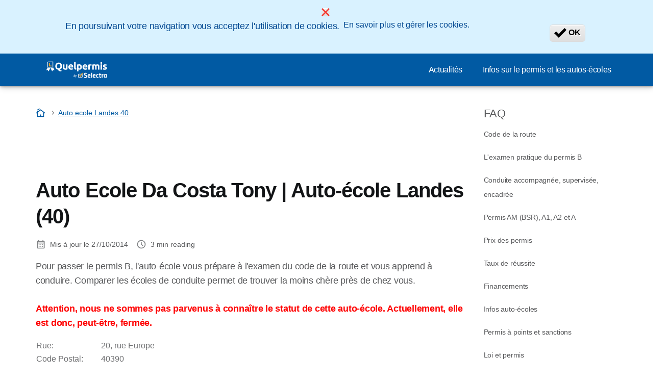

--- FILE ---
content_type: text/html; charset=UTF-8
request_url: https://quelpermis.com/Auto-ecole-Landes-40/auto-ecole-da-costa-tony.html
body_size: 9031
content:

<!DOCTYPE html>
<html lang="fr" dir="ltr" prefix="og: https://ogp.me/ns#">
  <head>
          <link rel="preconnect" href="https://fonts.gstatic.com" crossorigin>
      <link rel="preload" href="https://fonts.googleapis.com/css2?family=Inter:wght@400;600;700&display=swap" as="style" onload="this.onload=null;this.rel='stylesheet'">
    
    <meta charset="utf-8" />
<meta name="description" content="Présentation de l&#039;auto-école: Auto Ecole Da Costa Tony pour passer le permis de conduire à Saint Martin de Hinx (40). Tarif, Conditions, Taux de réussite." />
<link rel="canonical" href="https://quelpermis.com/Auto-ecole-Landes-40/auto-ecole-da-costa-tony.html" />
<meta property="og:site_name" content="Quelpermis" />
<meta property="og:type" content="article" />
<meta property="og:url" content="https://quelpermis.com/Auto-ecole-Landes-40/auto-ecole-da-costa-tony.html" />
<meta property="og:title" content="Auto Ecole Da Costa Tony | Auto-école Landes (40)" />
<meta property="og:description" content="Présentation de l&#039;auto-école: Auto Ecole Da Costa Tony pour passer le permis de conduire à Saint Martin de Hinx (40). Tarif, Conditions, Taux de réussite." />
<meta property="og:image:url" content="https://quelpermis.com/sites/quelpermis.com/files/images/banners/quelpermis.com_.png" />
<meta property="og:updated_time" content="2014-10-27T11:48:42+0100" />
<meta property="og:country_name" content="FR" />
<script src="https://cdn.pagesense.io/js/selectra/99d5a828e34a41e78839e9d8c2addd67.js" async="async"></script>
<meta name="Generator" content="Drupal 10 (https://www.drupal.org)" />
<meta name="MobileOptimized" content="width" />
<meta name="HandheldFriendly" content="true" />
<meta name="viewport" content="width=device-width, initial-scale=1.0" />
<style>div#sliding-popup, div#sliding-popup .eu-cookie-withdraw-banner, .eu-cookie-withdraw-tab {background: #d9f2ff} div#sliding-popup.eu-cookie-withdraw-wrapper { background: transparent; } #sliding-popup h1, #sliding-popup h2, #sliding-popup h3, #sliding-popup p, #sliding-popup label, #sliding-popup div, .eu-cookie-compliance-more-button, .eu-cookie-compliance-secondary-button, .eu-cookie-withdraw-tab { color: #004791;} .eu-cookie-withdraw-tab { border-color: #004791;}</style>
<script>var dc = document.cookie;if (dc.indexOf("cookie-agreed") !== -1) {var styles = "#sliding-popup {display: none;}", styleSheet = document.createElement("style");
  styleSheet.type = "text/css";styleSheet.innerText = styles;document.head.appendChild(styleSheet)};</script>
<link rel="icon" href="/sites/quelpermis.com/files/favicon.ico" type="image/vnd.microsoft.icon" />
<script src="/sites/quelpermis.com/files/eu_cookie_compliance/eu_cookie_compliance.script.js?t8hrzp" defer></script>

          <title>Auto Ecole Da Costa Tony | Auto-école Landes (40) | Quelpermis</title>
        <link rel="stylesheet" media="all" href="/sites/quelpermis.com/files/css/css_SmKSUYyzSd8blp8Ix3E4v7v7XBOWqvuEprySIsIRJSQ.css?delta=0&amp;language=fr&amp;theme=agrippa&amp;include=[base64]" />
<link rel="stylesheet" media="all" href="/sites/quelpermis.com/files/css/css_PlzSd-a8loS-vEzqoZfyaMHIIc42uqh8HtdsLibbzaY.css?delta=1&amp;language=fr&amp;theme=agrippa&amp;include=[base64]" />


    <script>
      // Function to hide elements before page it's loaded
      function elementReady(selector) {
        return new Promise((resolve, reject) => {
          let el = document.querySelector(selector);
          if (el) {resolve(el);}
          new MutationObserver((mutationRecords, observer) => {
            // Query for elements matching the specified selector
            Array.from(document.querySelectorAll(selector)).forEach((element) => {
              resolve(element);
              //Once we have resolved we don't need the observer anymore.
              observer.disconnect();
            });
          })
            .observe(document.documentElement, {
              childList: true,
              subtree: true
            });
        });
      }

      // Hide .call-block--closed before page it's loaded
      elementReady('.call-block--closed').then((someWidget)=>{someWidget.style.setProperty('display', 'none', 'important');});

    </script>

    
        <meta name="viewport" content="width=device-width, initial-scale=1, maximum-scale=1, shrink-to-fit=no">
  </head>
  <body >

        
    <div id='sliding-popup'><div
	role="alertdialog" aria-labelledby="popup-text"  class="eu-cookie-compliance-banner eu-cookie-compliance-banner-info eu-cookie-compliance-banner--categories">

		<div class="eu-cookie-compliance-close">
		<button class="btn-close btn-close--sm agree-button eu-cookie-compliance-default-button" type="button" aria-label="Close">
			<svg class="icon" aria-hidden="true">
				<use xlink:href="/themes/custom/agrippa/img/sprite.svg#icon-cross"></use>
			</svg>
		</button>
	</div>

	<div class="popup-content info eu-cookie-compliance-content">
		<div class="eu-cookie-compliance-content--wrapper">
			<div id="popup-text" class="eu-cookie-compliance-message">
				<p>En poursuivant votre navigation vous acceptez l'utilisation de cookies.</p>
&nbsp;
			</div>

							<div id="eu-cookie-compliance-manage-cookies" class="eu-cookie-compliance-message">
					<div class="manage-cookies" data-toggle="modal" data-target="manage-cookies-modal">En savoir plus et gérer les cookies.</div>
				</div>
				<div class="modal__holder">
					<div class="modal__dialog">
						<div class="modal modal--md" id="manage-cookies-modal" role="dialog" aria-modal="true">
							<button class="btn-close btn-close--sm" type="button" aria-label="Close" data-dismiss="modal">
								<svg class="icon icon-- icon-- icon--" aria-hidden="true">
									<use xlink:href="/themes/custom/agrippa/img/sprite.svg#icon-cross"></use>
								</svg>
							</button>
							<div class="modal__header" id="content-area">
								<span class="eu-cookie-compliance__modal-title text-center modal--title">Gérer les cookies</span>
																	<div id="manage-cookies-description" class="text-center">
										<p>Nous utilisons des cookies pour améliorer votre expérience utilisateur</p>

																					<button type="button" class="find-more-button btn btn-sm btn-secondary btn-outline">More info</button>
																			</div>
															</div>
							<div id="eu-cookie-compliance-categories" class="eu-cookie-compliance-categories modal__body">
																	<div class="eu-cookie-compliance-category">
										<label for="cookie-category-technical" class="checkbox checkbox--disabled">
											<input class="checkbox__input" type="checkbox" name="" name="cookie-categories" id="cookie-category-technical" tabindex="-1" value="technical"  checked   disabled >

											<span class="checkbox__shape"  tabindex="-1" ></span>
											<span class="checkbox__label">
												<strong>
													Technical cookies
												</strong>
											</span>
										</label>
																					<div class="eu-cookie-compliance-category-description">Necessary to provide basic functions of the website such as page navigation.</div>
																			</div>
																	<div class="eu-cookie-compliance-category">
										<label for="cookie-category-analytics" class="checkbox ">
											<input class="checkbox__input" type="checkbox" name="" name="cookie-categories" id="cookie-category-analytics" tabindex="-1" value="analytics"  checked  >

											<span class="checkbox__shape" ></span>
											<span class="checkbox__label">
												<strong>
													Analytics cookies
												</strong>
											</span>
										</label>
																					<div class="eu-cookie-compliance-category-description">These cookies allowed us to study how users navigate on the website. We only collect anonymous data.</div>
																			</div>
																	<div class="eu-cookie-compliance-category">
										<label for="cookie-category-marketing" class="checkbox ">
											<input class="checkbox__input" type="checkbox" name="" name="cookie-categories" id="cookie-category-marketing" tabindex="-1" value="marketing"  >

											<span class="checkbox__shape" ></span>
											<span class="checkbox__label">
												<strong>
													Marketing cookies
												</strong>
											</span>
										</label>
																					<div class="eu-cookie-compliance-category-description">Cookies used for marketing and advertising purposes.</div>
																			</div>
															</div>
							<div class="modal__footer">
																	<button type="button" class="eu-cookie-compliance-save-preferences-button btn btn--sm btn--secondary" data-dismiss="modal">
										Valider les préférences
									</button>
															</div>
						</div>
					</div>
				</div>
					</div>

		<div id="popup-buttons" class="eu-cookie-compliance-buttons eu-cookie-compliance-has-categories">
			<button type="button" class="agree-button eu-cookie-compliance-default-button">
				<svg class="icon icon--24" aria-hidden="true">
					<use xlink:href="/themes/custom/agrippa/img/sprite.svg#icon-check-mark"></use>
				</svg>
				<span>
					OK
				</span>
			</button>
							<button type="button" class="eu-cookie-withdraw-button visually-hidden">Withdraw consent</button>
					</div>

	</div>
</div></div>
      <div class="dialog-off-canvas-main-canvas" data-off-canvas-main-canvas>
    

 

<div id="page-wrapper">
    <div id="page" class="titles--left">
          <header class="menu" role="banner" aria-label="Entête du site">
        
      
  
  <div class="menu-bar ">
        <div class="menu-bar__holder new">
      <div id="block-agrippa-branding" class="new menu-logo__wrapper">
            <a href="/" rel="home" class="menu-logo" aria-label="Logo Selectra">
        <img src="/sites/quelpermis.com/files/logo-quelpermis.svg" alt="Selectra" class="menu-logo__img"/>
      </a>
        
  </div>




  <button class="menu-btn new" type="button" aria-label="Open menu">
    <span class="menu-btn__closed">
      <svg class="u-display--xl-none" width="24" height="24" viewBox="0 0 24 24" fill="none" xmlns="http://www.w3.org/2000/svg">
        <mask id="mask0_5251_30318" style="mask-type:alpha" maskUnits="userSpaceOnUse" x="0" y="0" width="24" height="24">
          <rect width="24" height="24" fill="#D9D9D9"/>
        </mask>
        <g mask="url(#mask0_5251_30318)">
          <path d="M4 18C3.71667 18 3.47917 17.9042 3.2875 17.7125C3.09583 17.5208 3 17.2833 3 17C3 16.7167 3.09583 16.4792 3.2875 16.2875C3.47917 16.0958 3.71667 16 4 16H20C20.2833 16 20.5208 16.0958 20.7125 16.2875C20.9042 16.4792 21 16.7167 21 17C21 17.2833 20.9042 17.5208 20.7125 17.7125C20.5208 17.9042 20.2833 18 20 18H4ZM4 13C3.71667 13 3.47917 12.9042 3.2875 12.7125C3.09583 12.5208 3 12.2833 3 12C3 11.7167 3.09583 11.4792 3.2875 11.2875C3.47917 11.0958 3.71667 11 4 11H20C20.2833 11 20.5208 11.0958 20.7125 11.2875C20.9042 11.4792 21 11.7167 21 12C21 12.2833 20.9042 12.5208 20.7125 12.7125C20.5208 12.9042 20.2833 13 20 13H4ZM4 8C3.71667 8 3.47917 7.90417 3.2875 7.7125C3.09583 7.52083 3 7.28333 3 7C3 6.71667 3.09583 6.47917 3.2875 6.2875C3.47917 6.09583 3.71667 6 4 6H20C20.2833 6 20.5208 6.09583 20.7125 6.2875C20.9042 6.47917 21 6.71667 21 7C21 7.28333 20.9042 7.52083 20.7125 7.7125C20.5208 7.90417 20.2833 8 20 8H4Z" fill="white"/>
        </g>
      </svg>
    </span>
    <span class="menu-btn__open">
      <svg class="icon icon--20 menu-btn__icon" aria-hidden="true">
        <use xlink:href="/themes/custom/agrippa/img/sprite.svg#icon-cross"></use>
      </svg>
    </span>
  </button>

  <nav class="menu-content">
    
            <div class="menu-category">
                  <a href="/actualites" class="menu-label">Actualités</a>
        
                      </div>
          <div class="menu-category">
                  <a href="/faq" class="menu-label">Infos sur le permis et les autos-écoles</a>
        
                      </div>
      

      
    
</nav>


    </div>
  </div>

    <header id="ac-menu">
    <div class="ac-menu">
            
            <a class="ac-menu__btn-to-top" href="#ac-menu" role="button" title="To-top" data-scroll="43">
        <svg class="icon icon--16 icon--white">
          <use xlink:href="/themes/custom/agrippa/img/sprite.svg#icon-arrow-up"></use>
        </svg>
      </a>
    </div>
  </header>

      </header>
    
    
        
        
    <div class="container">
      <div class="row">
              <main class="main col-lg-9 col-xs-12 ">
                      <div>
    
<div id="block-agrippa-breadcrumbs">
  
    
          
  <nav class=" breadcrumb--wrapper" id="breadcrumb--wrapper" aria-label="breadcrumb" >
    <ol class="breadcrumb classic" itemscope itemtype="http://schema.org/BreadcrumbList">

        
            
                                    <li class="breadcrumb__item breadcrumb__home-item" itemscope itemprop="itemListElement" itemtype="http://schema.org/ListItem">
                        <a class="breadcrumb__home" href="/" title="Accueil" aria-label="Accueil" itemprop="item">
                                                        <svg class="icon icon--20 icon--secondary" aria-hidden="true">
                              <use xlink:href="/themes/custom/agrippa/img/sprite.svg#icon-cottage"></use>
                            </svg>
                            <span class="u-sr-only" itemprop="name">Accueil</span>
                        </a>
                        <meta itemprop="position" content="1">
                    </li>

                
            
                
                <li class="breadcrumb__item" itemscope itemprop="itemListElement" itemtype="http://schema.org/ListItem">
                  <span class="u-sr-only">&hellip;</span>
                  <a href="/Auto-ecole-Landes-40" itemprop="item">
                      <span itemprop="name">Auto ecole Landes 40</span>
                  </a>
                  <meta itemprop="position" content="2">
                </li>

                
            
        
    </ol>
  </nav>

  </div>
<div data-drupal-messages-fallback class="hidden"></div>


      <div id="block-agrippa-publiciteadsense-area">
      
          


    <script type="text/javascript">
    var width = window.innerWidth || document.documentElement.clientWidth;
    google_ad_client = "ca-pub-7457332618456062";

    if (width > 1200) { 
       google_ad_slot = "4671313553";
       google_ad_width = 728;
       google_ad_height = 90;
    } else {
      google_ad_slot = "6148046752"; 
      google_ad_width = 320; 
      google_ad_height = 100; 
}

</script><script type="text/javascript" src="https://pagead2.googlesyndication.com/pagead/show_ads.js"> </script>



        
  </div>

  </div>

            <div>
    
<div id="block-agrippa-content">
  
    
        
  

  <article  class="article" >


      
  <h1 class="article__title">
Auto Ecole Da Costa Tony | Auto-école Landes (40)</h1>

          <div class="article_author__header">
            


      </div>
    
          

              
      <div class="published-date__reading-time">
      <div class="published-date">
        

<svg class="icon icon--16" aria-hidden='true'>
      <use xlink:href="/themes/custom/agrippa/img/sprite.svg#icon-calendar-rounded"></use>
  </svg>

        Mis à jour le

        <time class="published-date__date">
                                27/10/2014
          
        </time>
      </div>

              <div class="reading-time">
          

<svg class="icon icon--16" aria-hidden='true'>
      <use xlink:href="/themes/custom/agrippa/img/sprite.svg#icon-schedule"></use>
  </svg>

          <span id="readingTime"> </span> min reading
        </div>
      
    </div>
  


  
    

        
      
                  
    
    
  
  


    <p class="text_intro_fiche_auto">Pour passer le permis B, l'auto-école vous prépare à l'examen du code de la route et vous apprend à conduire. Comparer les écoles de conduite permet de trouver la moins chère près de chez vous.</p>
<p style="color: red; font-weight: bold;">Attention, nous ne sommes pas parvenus à connaître le statut de cette auto-école. Actuellement, elle est donc, peut-être, fermée.</p>
<table class="table_desc_fiche_auto">
<tbody>
<tr>
<td>Rue:</td>
<td>20, rue Europe</td>
</tr>
<tr>
<td>Code Postal:</td>
<td>40390</td>
</tr>
<tr>
<td>Ville:</td>
<td>Saint Martin de Hinx</td>
</tr>
<tr>
<td>N° de Téléphone:</td>
<td>05 59 57 80 19</td>
</tr>
<tr>
<td>Taux de réussite:</td>
<td>Taux inconnu</td>
</tr>
</tbody>
</table>





        
              
  

                    
    

    
  </article>

            

  </div>

  </div>

          
        </main>
        <aside id="sidebar" class="aside col-lg-3 u-display--none u-display--lg-block">
            <div>
    
<nav role="navigation" aria-labelledby="block-agrippa-faq-menu" id="block-agrippa-faq">
              
  <p  class="card__title" id="block-agrippa-faq-menu">FAQ</p>
  

        
        
          <ul class="list-summary"  region="aside">
              <li class="list-summary__item" >

        <a href="/faq/Examen-du-code" title="Tout savoir sur le code de la route (démarches administratives, révision, examen...)" class="list-summary__link summary--item" data-drupal-link-system-path="node/9089">Code de la route</a>

                      </li>
          <li class="list-summary__item" >

        <a href="/faq/Permis-B" class="list-summary__link summary--item" data-drupal-link-system-path="node/9090">L&#039;examen pratique du permis B</a>

                      </li>
          <li class="list-summary__item" >

        <a href="/faq/Conduite-accompagnee" class="list-summary__link summary--item" data-drupal-link-system-path="node/9091">Conduite accompagnée, supervisée, encadrée</a>

                      </li>
          <li class="list-summary__item" >

        <a href="/faq/Permis-A-moto" class="list-summary__link summary--item" data-drupal-link-system-path="node/9092">Permis AM (BSR), A1, A2 et A</a>

                      </li>
          <li class="list-summary__item" >

        <a href="/faq/Prix" class="list-summary__link summary--item" data-drupal-link-system-path="node/9093">Prix des permis</a>

                      </li>
          <li class="list-summary__item" >

        <a href="/faq/Taux-de-reussite" class="list-summary__link summary--item" data-drupal-link-system-path="node/9095">Taux de réussite</a>

                      </li>
          <li class="list-summary__item" >

        <a href="/faq/Financement" class="list-summary__link summary--item" data-drupal-link-system-path="node/9096">Financements</a>

                      </li>
          <li class="list-summary__item" >

        <a href="/faq/Auto-ecoles" class="list-summary__link summary--item" data-drupal-link-system-path="node/9097">Infos auto-écoles</a>

                      </li>
          <li class="list-summary__item" >

        <a href="/faq/Permis-a-points-et-sanctions" class="list-summary__link summary--item" data-drupal-link-system-path="node/9098">Permis à points et sanctions</a>

                      </li>
          <li class="list-summary__item" >

        <a href="/faq/Loi" class="list-summary__link summary--item" data-drupal-link-system-path="node/9099">Loi et permis</a>

                      </li>
          <li class="list-summary__item" >

        <a href="/faq/Autres-permis" class="list-summary__link summary--item" data-drupal-link-system-path="node/9103">Les autres permis (B1, BE, C, D, E...)</a>

                      </li>
          <li class="list-summary__item" >

        <a href="/faq/Candidat-libre" class="list-summary__link summary--item" data-drupal-link-system-path="node/9102">Candidat libre</a>

                      </li>
          <li class="list-summary__item" >

        <a href="/faq/Permis-etranger" class="list-summary__link summary--item" data-drupal-link-system-path="node/9100">Permis étranger</a>

                      </li>
          <li class="list-summary__item" >

        <a href="/faq/Permis-militaire" class="list-summary__link summary--item" data-drupal-link-system-path="node/9101">Permis militaire</a>

                      </li>
          <li class="list-summary__item" >

        <a href="/faq/Vehicules-auto-ecoles" class="list-summary__link summary--item" data-drupal-link-system-path="node/9104">Voitures auto-écoles</a>

                      </li>
          <li class="list-summary__item" >

        <a href="/faq/Voitures-sans-permis" class="list-summary__link summary--item" data-drupal-link-system-path="node/9105">Voitures sans permis</a>

                      </li>
          <li class="list-summary__item" >

        <a href="/faq/avis-auto-ecoles" class="list-summary__link summary--item" data-drupal-link-system-path="node/9106">Avis auto-écoles</a>

                      </li>
          <li class="list-summary__item" >

        <a href="https://quelpermis.com/faq/permis-conduire-belgique" class="list-summary__link summary--item">Permis de conduire en Belgique</a>

                      </li>
          <li class="list-summary__item" >

        <a href="https://quelpermis.com/faq/stage-recuperation-points-permis" class="list-summary__link summary--item">Stage de récupération de points</a>

                      </li>
        </ul>
  

  </nav>

  </div>

        </aside>
      
      </div>
    </div>

                  
  <footer class="site-footer footer--relative">
    
    <div id="ac-footer">
      <div class="ac-footer">

            
            
        <div class="container">
          <div class="row">

            
                        
              <hr class="ac-footer__rule">


            <div class="col-sm-6 col-md-3 ac-footer-cols">
        <nav class="ac-footer-links m--fix">
          <p class="ac-footer-links__title ac-footer-links__toggle">Parcourir quelpermis.com</p>

                      <ul class="ac-footer-links__list">
                              <li class="ac-footer-links__item">
                  <a class="ac-footer-links__link" href="/mentions-legales" rel="noopener">Mentions légales</a>
                </li>
                              <li class="ac-footer-links__item">
                  <a class="ac-footer-links__link" href="/qui-sommes-nous.html" rel="noopener">Qui sommes-nous ?</a>
                </li>
                              <li class="ac-footer-links__item">
                  <a class="ac-footer-links__link" href="https://quelpermis.com/ecrivez-pour-nous" rel="noopener">Ecrivez pour nous</a>
                </li>
                              <li class="ac-footer-links__item">
                  <a class="ac-footer-links__link" href="/sitemap.xml" rel="noopener">Plan du site</a>
                </li>
                          </ul>
                  </nav>
      </div>
      


            
                                      <hr class="ac-footer__rule">

              
              
                                                                <div class="col-sm-6 col-md-4 col-lg-3 col-social">
                    <nav class="ac-footer-social">
                      <p class="ac-footer-social__title"> Suivez-nous sur : </p>
                    </nav>
                    <ul class="ac-footer-social__list">
                                                                        <li class="ac-footer-social__item">
                            <a class="ac-footer-social__link btn btn--circle btn--white btn--outline" href="https://www.facebook.com/quelpermis" target="_blank" rel="nofollow noopener" aria-label="Facebook" tabindex="-1">
                              <svg class="icon" aria-hidden="true"><use xlink:href="/themes/custom/agrippa/img/sprite.svg#icon-facebook"></use></svg>
                            </a>
                          </li>
                                                                                                <li class="ac-footer-social__item">
                            <a class="ac-footer-social__link btn btn--circle btn--white btn--outline" href="https://twitter.com/quelpermis" target="_blank" rel="nofollow noopener" aria-label="Twitter" tabindex="-1">
                              <svg class="icon" aria-hidden="true"><use xlink:href="/themes/custom/agrippa/img/sprite.svg#icon-twitter"></use></svg>
                            </a>
                          </li>
                                                                                                                                                                                                            </ul>
                  </div>
                                          
            
          </div>
        </div>
            </div>
    </div>


              <footer class="copyright-footer">
        <div class="container">
          <div class="row">
            
                                      <div class="copyright-footer__apps">
                <a class="copyright-footer__apps-link" href="https://play.google.com/store/apps/details?id=com.selectra.app&hl=fr" target="_blank" rel="noopener" title="MySelectra est disponible dans le PlayStore">
                  <img data-src="/themes/custom/agrippa/img/playstore_download.svg" alt="MySelectra est disponible dans le PlayStore">
                </a>
                <a class="copyright-footer__apps-link" href="https://apps.apple.com/fr/app/myselectra-suivi-conso-%C3%A9nergie/id6497334811" target="_blank" rel="noopener" title="Téléchargez MySelectra dans l'AppStore">
                  <img data-src="/themes/custom/agrippa/img/appstore_download.svg" alt="Téléchargez MySelectra dans l'AppStore">
                </a>
              </div>
            
            <div class="copyright-footer__logo">
              <object class="copyright-footer__img" alt="Top logo" data="/sites/quelpermis.com/files/logo-quelpermis.svg" type="image/svg+xml" role="img" aria-hidden="true" aria-label="Selectra">LogoSelectra</object>
              <span class="copyright-footer__text">© 2026 - Tous droits réservés - Quelpermis</span>
            </div>
          </div>
        </div>
      </footer>
      </footer>

        <div class="modal__holder">
      <div class="modal__dialog">
        <div class="modal copyright-footer__modal" id="modal-country-switcher" role="dialog" aria-modal="true">
          <button class="btn-close btn-close--sm" type="button" aria-label="Close" data-dismiss="modal">
            <svg class="icon" aria-hidden="true">
              <use xlink:href="/themes/custom/agrippa/img/sprite.svg#icon-cross"></use>
            </svg>
          </button>
          <p class="modal__title">
            <svg class="icon icon--secondary icon--16" aria-hidden="true">
              <use xlink:href="/themes/custom/agrippa/img/sprite.svg#icon-location"></use>
            </svg>
            Change country
          </p>
          <div class="row">

          
          </div>
        </div>
      </div>
    </div>
  

          
    
      </div>
</div>

  </div>

    
        <script type="application/json" data-drupal-selector="drupal-settings-json">{"path":{"baseUrl":"\/","pathPrefix":"","currentPath":"node\/3274","currentPathIsAdmin":false,"isFront":false,"currentLanguage":"fr"},"pluralDelimiter":"\u0003","suppressDeprecationErrors":true,"dinoElements":{"translations":{"easySubscriptionOnly":"Easy subscription only"}},"eu_cookie_compliance":{"cookie_policy_version":"1.0.0","popup_enabled":true,"popup_agreed_enabled":false,"popup_hide_agreed":false,"popup_clicking_confirmation":false,"popup_scrolling_confirmation":false,"popup_html_info":"\u003Cdiv\n\trole=\u0022alertdialog\u0022 aria-labelledby=\u0022popup-text\u0022  class=\u0022eu-cookie-compliance-banner eu-cookie-compliance-banner-info eu-cookie-compliance-banner--categories\u0022\u003E\n\n\t\t\u003Cdiv class=\u0022eu-cookie-compliance-close\u0022\u003E\n\t\t\u003Cbutton class=\u0022btn-close btn-close--sm agree-button eu-cookie-compliance-default-button\u0022 type=\u0022button\u0022 aria-label=\u0022Close\u0022\u003E\n\t\t\t\u003Csvg class=\u0022icon\u0022 aria-hidden=\u0022true\u0022\u003E\n\t\t\t\t\u003Cuse xlink:href=\u0022\/themes\/custom\/agrippa\/img\/sprite.svg#icon-cross\u0022\u003E\u003C\/use\u003E\n\t\t\t\u003C\/svg\u003E\n\t\t\u003C\/button\u003E\n\t\u003C\/div\u003E\n\n\t\u003Cdiv class=\u0022popup-content info eu-cookie-compliance-content\u0022\u003E\n\t\t\u003Cdiv class=\u0022eu-cookie-compliance-content--wrapper\u0022\u003E\n\t\t\t\u003Cdiv id=\u0022popup-text\u0022 class=\u0022eu-cookie-compliance-message\u0022\u003E\n\t\t\t\t\u003Cp\u003EEn poursuivant votre navigation vous acceptez l\u0027utilisation de cookies.\u003C\/p\u003E\n\u0026nbsp;\n\t\t\t\u003C\/div\u003E\n\n\t\t\t\t\t\t\t\u003Cdiv id=\u0022eu-cookie-compliance-manage-cookies\u0022 class=\u0022eu-cookie-compliance-message\u0022\u003E\n\t\t\t\t\t\u003Cdiv class=\u0022manage-cookies\u0022 data-toggle=\u0022modal\u0022 data-target=\u0022manage-cookies-modal\u0022\u003EEn savoir plus et g\u00e9rer les cookies.\u003C\/div\u003E\n\t\t\t\t\u003C\/div\u003E\n\t\t\t\t\u003Cdiv class=\u0022modal__holder\u0022\u003E\n\t\t\t\t\t\u003Cdiv class=\u0022modal__dialog\u0022\u003E\n\t\t\t\t\t\t\u003Cdiv class=\u0022modal modal--md\u0022 id=\u0022manage-cookies-modal\u0022 role=\u0022dialog\u0022 aria-modal=\u0022true\u0022\u003E\n\t\t\t\t\t\t\t\u003Cbutton class=\u0022btn-close btn-close--sm\u0022 type=\u0022button\u0022 aria-label=\u0022Close\u0022 data-dismiss=\u0022modal\u0022\u003E\n\t\t\t\t\t\t\t\t\u003Csvg class=\u0022icon icon-- icon-- icon--\u0022 aria-hidden=\u0022true\u0022\u003E\n\t\t\t\t\t\t\t\t\t\u003Cuse xlink:href=\u0022\/themes\/custom\/agrippa\/img\/sprite.svg#icon-cross\u0022\u003E\u003C\/use\u003E\n\t\t\t\t\t\t\t\t\u003C\/svg\u003E\n\t\t\t\t\t\t\t\u003C\/button\u003E\n\t\t\t\t\t\t\t\u003Cdiv class=\u0022modal__header\u0022 id=\u0022content-area\u0022\u003E\n\t\t\t\t\t\t\t\t\u003Cspan class=\u0022eu-cookie-compliance__modal-title text-center modal--title\u0022\u003EG\u00e9rer les cookies\u003C\/span\u003E\n\t\t\t\t\t\t\t\t\t\t\t\t\t\t\t\t\t\u003Cdiv id=\u0022manage-cookies-description\u0022 class=\u0022text-center\u0022\u003E\n\t\t\t\t\t\t\t\t\t\t\u003Cp\u003ENous utilisons des cookies pour am\u00e9liorer votre exp\u00e9rience utilisateur\u003C\/p\u003E\n\n\t\t\t\t\t\t\t\t\t\t\t\t\t\t\t\t\t\t\t\t\t\u003Cbutton type=\u0022button\u0022 class=\u0022find-more-button btn btn-sm btn-secondary btn-outline\u0022\u003EMore info\u003C\/button\u003E\n\t\t\t\t\t\t\t\t\t\t\t\t\t\t\t\t\t\t\t\u003C\/div\u003E\n\t\t\t\t\t\t\t\t\t\t\t\t\t\t\t\u003C\/div\u003E\n\t\t\t\t\t\t\t\u003Cdiv id=\u0022eu-cookie-compliance-categories\u0022 class=\u0022eu-cookie-compliance-categories modal__body\u0022\u003E\n\t\t\t\t\t\t\t\t\t\t\t\t\t\t\t\t\t\u003Cdiv class=\u0022eu-cookie-compliance-category\u0022\u003E\n\t\t\t\t\t\t\t\t\t\t\u003Clabel for=\u0022cookie-category-technical\u0022 class=\u0022checkbox checkbox--disabled\u0022\u003E\n\t\t\t\t\t\t\t\t\t\t\t\u003Cinput class=\u0022checkbox__input\u0022 type=\u0022checkbox\u0022 name=\u0022\u0022 name=\u0022cookie-categories\u0022 id=\u0022cookie-category-technical\u0022 tabindex=\u0022-1\u0022 value=\u0022technical\u0022  checked   disabled \u003E\n\n\t\t\t\t\t\t\t\t\t\t\t\u003Cspan class=\u0022checkbox__shape\u0022  tabindex=\u0022-1\u0022 \u003E\u003C\/span\u003E\n\t\t\t\t\t\t\t\t\t\t\t\u003Cspan class=\u0022checkbox__label\u0022\u003E\n\t\t\t\t\t\t\t\t\t\t\t\t\u003Cstrong\u003E\n\t\t\t\t\t\t\t\t\t\t\t\t\tTechnical cookies\n\t\t\t\t\t\t\t\t\t\t\t\t\u003C\/strong\u003E\n\t\t\t\t\t\t\t\t\t\t\t\u003C\/span\u003E\n\t\t\t\t\t\t\t\t\t\t\u003C\/label\u003E\n\t\t\t\t\t\t\t\t\t\t\t\t\t\t\t\t\t\t\t\t\t\u003Cdiv class=\u0022eu-cookie-compliance-category-description\u0022\u003ENecessary to provide basic functions of the website such as page navigation.\u003C\/div\u003E\n\t\t\t\t\t\t\t\t\t\t\t\t\t\t\t\t\t\t\t\u003C\/div\u003E\n\t\t\t\t\t\t\t\t\t\t\t\t\t\t\t\t\t\u003Cdiv class=\u0022eu-cookie-compliance-category\u0022\u003E\n\t\t\t\t\t\t\t\t\t\t\u003Clabel for=\u0022cookie-category-analytics\u0022 class=\u0022checkbox \u0022\u003E\n\t\t\t\t\t\t\t\t\t\t\t\u003Cinput class=\u0022checkbox__input\u0022 type=\u0022checkbox\u0022 name=\u0022\u0022 name=\u0022cookie-categories\u0022 id=\u0022cookie-category-analytics\u0022 tabindex=\u0022-1\u0022 value=\u0022analytics\u0022  checked  \u003E\n\n\t\t\t\t\t\t\t\t\t\t\t\u003Cspan class=\u0022checkbox__shape\u0022 \u003E\u003C\/span\u003E\n\t\t\t\t\t\t\t\t\t\t\t\u003Cspan class=\u0022checkbox__label\u0022\u003E\n\t\t\t\t\t\t\t\t\t\t\t\t\u003Cstrong\u003E\n\t\t\t\t\t\t\t\t\t\t\t\t\tAnalytics cookies\n\t\t\t\t\t\t\t\t\t\t\t\t\u003C\/strong\u003E\n\t\t\t\t\t\t\t\t\t\t\t\u003C\/span\u003E\n\t\t\t\t\t\t\t\t\t\t\u003C\/label\u003E\n\t\t\t\t\t\t\t\t\t\t\t\t\t\t\t\t\t\t\t\t\t\u003Cdiv class=\u0022eu-cookie-compliance-category-description\u0022\u003EThese cookies allowed us to study how users navigate on the website. We only collect anonymous data.\u003C\/div\u003E\n\t\t\t\t\t\t\t\t\t\t\t\t\t\t\t\t\t\t\t\u003C\/div\u003E\n\t\t\t\t\t\t\t\t\t\t\t\t\t\t\t\t\t\u003Cdiv class=\u0022eu-cookie-compliance-category\u0022\u003E\n\t\t\t\t\t\t\t\t\t\t\u003Clabel for=\u0022cookie-category-marketing\u0022 class=\u0022checkbox \u0022\u003E\n\t\t\t\t\t\t\t\t\t\t\t\u003Cinput class=\u0022checkbox__input\u0022 type=\u0022checkbox\u0022 name=\u0022\u0022 name=\u0022cookie-categories\u0022 id=\u0022cookie-category-marketing\u0022 tabindex=\u0022-1\u0022 value=\u0022marketing\u0022  \u003E\n\n\t\t\t\t\t\t\t\t\t\t\t\u003Cspan class=\u0022checkbox__shape\u0022 \u003E\u003C\/span\u003E\n\t\t\t\t\t\t\t\t\t\t\t\u003Cspan class=\u0022checkbox__label\u0022\u003E\n\t\t\t\t\t\t\t\t\t\t\t\t\u003Cstrong\u003E\n\t\t\t\t\t\t\t\t\t\t\t\t\tMarketing cookies\n\t\t\t\t\t\t\t\t\t\t\t\t\u003C\/strong\u003E\n\t\t\t\t\t\t\t\t\t\t\t\u003C\/span\u003E\n\t\t\t\t\t\t\t\t\t\t\u003C\/label\u003E\n\t\t\t\t\t\t\t\t\t\t\t\t\t\t\t\t\t\t\t\t\t\u003Cdiv class=\u0022eu-cookie-compliance-category-description\u0022\u003ECookies used for marketing and advertising purposes.\u003C\/div\u003E\n\t\t\t\t\t\t\t\t\t\t\t\t\t\t\t\t\t\t\t\u003C\/div\u003E\n\t\t\t\t\t\t\t\t\t\t\t\t\t\t\t\u003C\/div\u003E\n\t\t\t\t\t\t\t\u003Cdiv class=\u0022modal__footer\u0022\u003E\n\t\t\t\t\t\t\t\t\t\t\t\t\t\t\t\t\t\u003Cbutton type=\u0022button\u0022 class=\u0022eu-cookie-compliance-save-preferences-button btn btn--sm btn--secondary\u0022 data-dismiss=\u0022modal\u0022\u003E\n\t\t\t\t\t\t\t\t\t\tValider les pr\u00e9f\u00e9rences\n\t\t\t\t\t\t\t\t\t\u003C\/button\u003E\n\t\t\t\t\t\t\t\t\t\t\t\t\t\t\t\u003C\/div\u003E\n\t\t\t\t\t\t\u003C\/div\u003E\n\t\t\t\t\t\u003C\/div\u003E\n\t\t\t\t\u003C\/div\u003E\n\t\t\t\t\t\u003C\/div\u003E\n\n\t\t\u003Cdiv id=\u0022popup-buttons\u0022 class=\u0022eu-cookie-compliance-buttons eu-cookie-compliance-has-categories\u0022\u003E\n\t\t\t\u003Cbutton type=\u0022button\u0022 class=\u0022agree-button eu-cookie-compliance-default-button\u0022\u003E\n\t\t\t\t\u003Csvg class=\u0022icon icon--24\u0022 aria-hidden=\u0022true\u0022\u003E\n\t\t\t\t\t\u003Cuse xlink:href=\u0022\/themes\/custom\/agrippa\/img\/sprite.svg#icon-check-mark\u0022\u003E\u003C\/use\u003E\n\t\t\t\t\u003C\/svg\u003E\n\t\t\t\t\u003Cspan\u003E\n\t\t\t\t\tOK\n\t\t\t\t\u003C\/span\u003E\n\t\t\t\u003C\/button\u003E\n\t\t\t\t\t\t\t\u003Cbutton type=\u0022button\u0022 class=\u0022eu-cookie-withdraw-button visually-hidden\u0022\u003EWithdraw consent\u003C\/button\u003E\n\t\t\t\t\t\u003C\/div\u003E\n\n\t\u003C\/div\u003E\n\u003C\/div\u003E","use_mobile_message":false,"mobile_popup_html_info":"\u003Cdiv\n\trole=\u0022alertdialog\u0022 aria-labelledby=\u0022popup-text\u0022  class=\u0022eu-cookie-compliance-banner eu-cookie-compliance-banner-info eu-cookie-compliance-banner--categories\u0022\u003E\n\n\t\t\u003Cdiv class=\u0022eu-cookie-compliance-close\u0022\u003E\n\t\t\u003Cbutton class=\u0022btn-close btn-close--sm agree-button eu-cookie-compliance-default-button\u0022 type=\u0022button\u0022 aria-label=\u0022Close\u0022\u003E\n\t\t\t\u003Csvg class=\u0022icon\u0022 aria-hidden=\u0022true\u0022\u003E\n\t\t\t\t\u003Cuse xlink:href=\u0022\/themes\/custom\/agrippa\/img\/sprite.svg#icon-cross\u0022\u003E\u003C\/use\u003E\n\t\t\t\u003C\/svg\u003E\n\t\t\u003C\/button\u003E\n\t\u003C\/div\u003E\n\n\t\u003Cdiv class=\u0022popup-content info eu-cookie-compliance-content\u0022\u003E\n\t\t\u003Cdiv class=\u0022eu-cookie-compliance-content--wrapper\u0022\u003E\n\t\t\t\u003Cdiv id=\u0022popup-text\u0022 class=\u0022eu-cookie-compliance-message\u0022\u003E\n\t\t\t\t\u0026nbsp;\n\t\t\t\u003C\/div\u003E\n\n\t\t\t\t\t\t\t\u003Cdiv id=\u0022eu-cookie-compliance-manage-cookies\u0022 class=\u0022eu-cookie-compliance-message\u0022\u003E\n\t\t\t\t\t\u003Cdiv class=\u0022manage-cookies\u0022 data-toggle=\u0022modal\u0022 data-target=\u0022manage-cookies-modal\u0022\u003EEn savoir plus et g\u00e9rer les cookies.\u003C\/div\u003E\n\t\t\t\t\u003C\/div\u003E\n\t\t\t\t\u003Cdiv class=\u0022modal__holder\u0022\u003E\n\t\t\t\t\t\u003Cdiv class=\u0022modal__dialog\u0022\u003E\n\t\t\t\t\t\t\u003Cdiv class=\u0022modal modal--md\u0022 id=\u0022manage-cookies-modal\u0022 role=\u0022dialog\u0022 aria-modal=\u0022true\u0022\u003E\n\t\t\t\t\t\t\t\u003Cbutton class=\u0022btn-close btn-close--sm\u0022 type=\u0022button\u0022 aria-label=\u0022Close\u0022 data-dismiss=\u0022modal\u0022\u003E\n\t\t\t\t\t\t\t\t\u003Csvg class=\u0022icon icon-- icon-- icon--\u0022 aria-hidden=\u0022true\u0022\u003E\n\t\t\t\t\t\t\t\t\t\u003Cuse xlink:href=\u0022\/themes\/custom\/agrippa\/img\/sprite.svg#icon-cross\u0022\u003E\u003C\/use\u003E\n\t\t\t\t\t\t\t\t\u003C\/svg\u003E\n\t\t\t\t\t\t\t\u003C\/button\u003E\n\t\t\t\t\t\t\t\u003Cdiv class=\u0022modal__header\u0022 id=\u0022content-area\u0022\u003E\n\t\t\t\t\t\t\t\t\u003Cspan class=\u0022eu-cookie-compliance__modal-title text-center modal--title\u0022\u003EG\u00e9rer les cookies\u003C\/span\u003E\n\t\t\t\t\t\t\t\t\t\t\t\t\t\t\t\t\t\u003Cdiv id=\u0022manage-cookies-description\u0022 class=\u0022text-center\u0022\u003E\n\t\t\t\t\t\t\t\t\t\t\u003Cp\u003ENous utilisons des cookies pour am\u00e9liorer votre exp\u00e9rience utilisateur\u003C\/p\u003E\n\n\t\t\t\t\t\t\t\t\t\t\t\t\t\t\t\t\t\t\t\t\t\u003Cbutton type=\u0022button\u0022 class=\u0022find-more-button btn btn-sm btn-secondary btn-outline\u0022\u003EMore info\u003C\/button\u003E\n\t\t\t\t\t\t\t\t\t\t\t\t\t\t\t\t\t\t\t\u003C\/div\u003E\n\t\t\t\t\t\t\t\t\t\t\t\t\t\t\t\u003C\/div\u003E\n\t\t\t\t\t\t\t\u003Cdiv id=\u0022eu-cookie-compliance-categories\u0022 class=\u0022eu-cookie-compliance-categories modal__body\u0022\u003E\n\t\t\t\t\t\t\t\t\t\t\t\t\t\t\t\t\t\u003Cdiv class=\u0022eu-cookie-compliance-category\u0022\u003E\n\t\t\t\t\t\t\t\t\t\t\u003Clabel for=\u0022cookie-category-technical\u0022 class=\u0022checkbox checkbox--disabled\u0022\u003E\n\t\t\t\t\t\t\t\t\t\t\t\u003Cinput class=\u0022checkbox__input\u0022 type=\u0022checkbox\u0022 name=\u0022\u0022 name=\u0022cookie-categories\u0022 id=\u0022cookie-category-technical\u0022 tabindex=\u0022-1\u0022 value=\u0022technical\u0022  checked   disabled \u003E\n\n\t\t\t\t\t\t\t\t\t\t\t\u003Cspan class=\u0022checkbox__shape\u0022  tabindex=\u0022-1\u0022 \u003E\u003C\/span\u003E\n\t\t\t\t\t\t\t\t\t\t\t\u003Cspan class=\u0022checkbox__label\u0022\u003E\n\t\t\t\t\t\t\t\t\t\t\t\t\u003Cstrong\u003E\n\t\t\t\t\t\t\t\t\t\t\t\t\tTechnical cookies\n\t\t\t\t\t\t\t\t\t\t\t\t\u003C\/strong\u003E\n\t\t\t\t\t\t\t\t\t\t\t\u003C\/span\u003E\n\t\t\t\t\t\t\t\t\t\t\u003C\/label\u003E\n\t\t\t\t\t\t\t\t\t\t\t\t\t\t\t\t\t\t\t\t\t\u003Cdiv class=\u0022eu-cookie-compliance-category-description\u0022\u003ENecessary to provide basic functions of the website such as page navigation.\u003C\/div\u003E\n\t\t\t\t\t\t\t\t\t\t\t\t\t\t\t\t\t\t\t\u003C\/div\u003E\n\t\t\t\t\t\t\t\t\t\t\t\t\t\t\t\t\t\u003Cdiv class=\u0022eu-cookie-compliance-category\u0022\u003E\n\t\t\t\t\t\t\t\t\t\t\u003Clabel for=\u0022cookie-category-analytics\u0022 class=\u0022checkbox \u0022\u003E\n\t\t\t\t\t\t\t\t\t\t\t\u003Cinput class=\u0022checkbox__input\u0022 type=\u0022checkbox\u0022 name=\u0022\u0022 name=\u0022cookie-categories\u0022 id=\u0022cookie-category-analytics\u0022 tabindex=\u0022-1\u0022 value=\u0022analytics\u0022  checked  \u003E\n\n\t\t\t\t\t\t\t\t\t\t\t\u003Cspan class=\u0022checkbox__shape\u0022 \u003E\u003C\/span\u003E\n\t\t\t\t\t\t\t\t\t\t\t\u003Cspan class=\u0022checkbox__label\u0022\u003E\n\t\t\t\t\t\t\t\t\t\t\t\t\u003Cstrong\u003E\n\t\t\t\t\t\t\t\t\t\t\t\t\tAnalytics cookies\n\t\t\t\t\t\t\t\t\t\t\t\t\u003C\/strong\u003E\n\t\t\t\t\t\t\t\t\t\t\t\u003C\/span\u003E\n\t\t\t\t\t\t\t\t\t\t\u003C\/label\u003E\n\t\t\t\t\t\t\t\t\t\t\t\t\t\t\t\t\t\t\t\t\t\u003Cdiv class=\u0022eu-cookie-compliance-category-description\u0022\u003EThese cookies allowed us to study how users navigate on the website. We only collect anonymous data.\u003C\/div\u003E\n\t\t\t\t\t\t\t\t\t\t\t\t\t\t\t\t\t\t\t\u003C\/div\u003E\n\t\t\t\t\t\t\t\t\t\t\t\t\t\t\t\t\t\u003Cdiv class=\u0022eu-cookie-compliance-category\u0022\u003E\n\t\t\t\t\t\t\t\t\t\t\u003Clabel for=\u0022cookie-category-marketing\u0022 class=\u0022checkbox \u0022\u003E\n\t\t\t\t\t\t\t\t\t\t\t\u003Cinput class=\u0022checkbox__input\u0022 type=\u0022checkbox\u0022 name=\u0022\u0022 name=\u0022cookie-categories\u0022 id=\u0022cookie-category-marketing\u0022 tabindex=\u0022-1\u0022 value=\u0022marketing\u0022  \u003E\n\n\t\t\t\t\t\t\t\t\t\t\t\u003Cspan class=\u0022checkbox__shape\u0022 \u003E\u003C\/span\u003E\n\t\t\t\t\t\t\t\t\t\t\t\u003Cspan class=\u0022checkbox__label\u0022\u003E\n\t\t\t\t\t\t\t\t\t\t\t\t\u003Cstrong\u003E\n\t\t\t\t\t\t\t\t\t\t\t\t\tMarketing cookies\n\t\t\t\t\t\t\t\t\t\t\t\t\u003C\/strong\u003E\n\t\t\t\t\t\t\t\t\t\t\t\u003C\/span\u003E\n\t\t\t\t\t\t\t\t\t\t\u003C\/label\u003E\n\t\t\t\t\t\t\t\t\t\t\t\t\t\t\t\t\t\t\t\t\t\u003Cdiv class=\u0022eu-cookie-compliance-category-description\u0022\u003ECookies used for marketing and advertising purposes.\u003C\/div\u003E\n\t\t\t\t\t\t\t\t\t\t\t\t\t\t\t\t\t\t\t\u003C\/div\u003E\n\t\t\t\t\t\t\t\t\t\t\t\t\t\t\t\u003C\/div\u003E\n\t\t\t\t\t\t\t\u003Cdiv class=\u0022modal__footer\u0022\u003E\n\t\t\t\t\t\t\t\t\t\t\t\t\t\t\t\t\t\u003Cbutton type=\u0022button\u0022 class=\u0022eu-cookie-compliance-save-preferences-button btn btn--sm btn--secondary\u0022 data-dismiss=\u0022modal\u0022\u003E\n\t\t\t\t\t\t\t\t\t\tValider les pr\u00e9f\u00e9rences\n\t\t\t\t\t\t\t\t\t\u003C\/button\u003E\n\t\t\t\t\t\t\t\t\t\t\t\t\t\t\t\u003C\/div\u003E\n\t\t\t\t\t\t\u003C\/div\u003E\n\t\t\t\t\t\u003C\/div\u003E\n\t\t\t\t\u003C\/div\u003E\n\t\t\t\t\t\u003C\/div\u003E\n\n\t\t\u003Cdiv id=\u0022popup-buttons\u0022 class=\u0022eu-cookie-compliance-buttons eu-cookie-compliance-has-categories\u0022\u003E\n\t\t\t\u003Cbutton type=\u0022button\u0022 class=\u0022agree-button eu-cookie-compliance-default-button\u0022\u003E\n\t\t\t\t\u003Csvg class=\u0022icon icon--24\u0022 aria-hidden=\u0022true\u0022\u003E\n\t\t\t\t\t\u003Cuse xlink:href=\u0022\/themes\/custom\/agrippa\/img\/sprite.svg#icon-check-mark\u0022\u003E\u003C\/use\u003E\n\t\t\t\t\u003C\/svg\u003E\n\t\t\t\t\u003Cspan\u003E\n\t\t\t\t\tOK\n\t\t\t\t\u003C\/span\u003E\n\t\t\t\u003C\/button\u003E\n\t\t\t\t\t\t\t\u003Cbutton type=\u0022button\u0022 class=\u0022eu-cookie-withdraw-button visually-hidden\u0022\u003EWithdraw consent\u003C\/button\u003E\n\t\t\t\t\t\u003C\/div\u003E\n\n\t\u003C\/div\u003E\n\u003C\/div\u003E","mobile_breakpoint":768,"popup_html_agreed":false,"popup_use_bare_css":false,"popup_height":62,"popup_width":"100%","popup_delay":1000,"popup_link":"https:\/\/quelpermis.com\/mentions-legales","popup_link_new_window":true,"popup_position":true,"fixed_top_position":false,"popup_language":"fr","store_consent":false,"better_support_for_screen_readers":false,"cookie_name":"","reload_page":false,"domain":"","domain_all_sites":false,"popup_eu_only":false,"popup_eu_only_js":false,"cookie_lifetime":390,"cookie_session":0,"set_cookie_session_zero_on_disagree":0,"disagree_do_not_show_popup":false,"method":"categories","automatic_cookies_removal":true,"allowed_cookies":"technical:selectraRgpdAutoAcceptCookies\r\nanalytics:_ga\r\nanalytics:_gid\r\nanalytics:_gcl_au","withdraw_markup":"\u003Cbutton type=\u0022button\u0022 class=\u0022eu-cookie-withdraw-tab\u0022\u003EPrivacy settings\u003C\/button\u003E\n\u003Cdiv aria-labelledby=\u0022popup-text\u0022 class=\u0022eu-cookie-withdraw-banner\u0022\u003E\n  \u003Cdiv class=\u0022popup-content info eu-cookie-compliance-content\u0022\u003E\n    \u003Cdiv id=\u0022popup-text\u0022 class=\u0022eu-cookie-compliance-message\u0022 role=\u0022document\u0022\u003E\n      \u003Cp\u003EWe use cookies on this site to enhance your user experienceYou have given your consent for us to set cookies.\u003C\/p\u003E\n\n    \u003C\/div\u003E\n    \u003Cdiv id=\u0022popup-buttons\u0022 class=\u0022eu-cookie-compliance-buttons\u0022\u003E\n      \u003Cbutton type=\u0022button\u0022 class=\u0022eu-cookie-withdraw-button \u0022\u003EWithdraw consent\u003C\/button\u003E\n    \u003C\/div\u003E\n  \u003C\/div\u003E\n\u003C\/div\u003E","withdraw_enabled":false,"reload_options":0,"reload_routes_list":"","withdraw_button_on_info_popup":false,"cookie_categories":["technical","analytics","marketing"],"cookie_categories_details":{"technical":{"uuid":"ab8bf4d1-3418-44a1-b767-6beac997946a","langcode":"fr","status":true,"dependencies":[],"_core":{"default_config_hash":"gXV5U-ZX3twBoJ63q5ixkXGs3hRx-iHa0Q2PCsINcFU"},"id":"technical","label":"Technical cookies","description":"Necessary to provide basic functions of the website such as page navigation.","checkbox_default_state":"required","weight":-9},"analytics":{"uuid":"09a4c373-491c-4cba-a297-9998cd211acc","langcode":"fr","status":true,"dependencies":[],"_core":{"default_config_hash":"Ppr4ObHh0Me1kYxDDoWuP8_LYN2ElSMZR6XHgp4ZYVo"},"id":"analytics","label":"Analytics cookies","description":"These cookies allowed us to study how users navigate on the website. We only collect anonymous data.","checkbox_default_state":"checked","weight":-8},"marketing":{"uuid":"f2a81d08-0d59-45fb-9a04-31f9e196d667","langcode":"fr","status":true,"dependencies":[],"_core":{"default_config_hash":"tGOGAtZycObYMRXFXjJNdyI1Yo8MPsR6I037ugYMWTY"},"id":"marketing","label":"Marketing cookies","description":"Cookies used for marketing and advertising purposes.","checkbox_default_state":"unchecked","weight":-7}},"enable_save_preferences_button":true,"cookie_value_disagreed":"0","cookie_value_agreed_show_thank_you":"1","cookie_value_agreed":"2","containing_element":"body","settings_tab_enabled":false,"olivero_primary_button_classes":"","olivero_secondary_button_classes":"","close_button_action":"close_banner","open_by_default":true,"modules_allow_popup":true,"hide_the_banner":false,"geoip_match":true,"unverified_scripts":["\/modules\/contrib\/google_analytics\/js\/google_analytics.js"]},"themePath":"themes\/custom\/agrippa","activeThemePath":"themes\/custom\/agrippa","csp":{"nonce":"ofcukbKYbhJnlrONW3H7uQ"},"user":{"uid":0,"permissionsHash":"531f13a53fadc6a935a2ebc29662992b158f3efa2365913dcac0703a4fe698f9"}}</script>
<script src="/sites/quelpermis.com/files/js/js_cfMxJ7xDeaqm_qdzbGy0NkUd4Yjyud2EfZm5fz8Kshc.js?scope=footer&amp;delta=0&amp;language=fr&amp;theme=agrippa&amp;include=eJxtyEsOgzAMhOELpcqRkB8jauFgy5D700WVbrqa-T_ayzKpc4FUag5u9KVBdv4CuX5Odrve0JfSjcVFatEwN4k4DJ8Z6UanoP_DdsEhd9G2ezB5Xy2hYA85Hri2PTM"></script>
<script src="/modules/custom/selectra_rgpd/assets/js/eu_cookie_compliance.js?t8hrzp" defer></script>
<script src="/sites/quelpermis.com/files/js/js_NGbBG_WCMGw2eMYP3Bc4tJHKFjltvh9wjBFm_ghItmM.js?scope=footer&amp;delta=2&amp;language=fr&amp;theme=agrippa&amp;include=eJxtyEsOgzAMhOELpcqRkB8jauFgy5D700WVbrqa-T_ayzKpc4FUag5u9KVBdv4CuX5Odrve0JfSjcVFatEwN4k4DJ8Z6UanoP_DdsEhd9G2ezB5Xy2hYA85Hri2PTM"></script>

  </body>
</html>


--- FILE ---
content_type: text/javascript
request_url: https://quelpermis.com/sites/quelpermis.com/files/js/js_NGbBG_WCMGw2eMYP3Bc4tJHKFjltvh9wjBFm_ghItmM.js?scope=footer&delta=2&language=fr&theme=agrippa&include=eJxtyEsOgzAMhOELpcqRkB8jauFgy5D700WVbrqa-T_ayzKpc4FUag5u9KVBdv4CuX5Odrve0JfSjcVFatEwN4k4DJ8Z6UanoP_DdsEhd9G2ezB5Xy2hYA85Hri2PTM
body_size: 54
content:
/* @license GPL-2.0-or-later https://www.drupal.org/licensing/faq */
(function($,Drupal,drupalSettings){Drupal.behaviors.code={attach:function(context,settings){var $context=$(context);var $copyButton='<button class="code-block-copy"></button>';var $preWrapper='<div class="pre-wrapper"></div>';var elements=once('wrapped','article pre',context);$(elements).each(function(){$(this).wrapAll($preWrapper);});$(elements).each(function(){$(this).after($copyButton);});$context.find('.code-block-copy').click(function(){const codeBlock=$(this).siblings('pre').children('code').get(0);;const range=document.createRange();range.selectNodeContents(codeBlock);const selection=window.getSelection();selection.removeAllRanges();selection.addRange(range);try{document.execCommand('copy');$(this).addClass('copied');setTimeout(()=>{$(this).removeClass('copied');},1000);}catch(err){return;}selection.removeAllRanges();});}};})(jQuery,Drupal,drupalSettings);;


--- FILE ---
content_type: image/svg+xml
request_url: https://quelpermis.com/sites/quelpermis.com/files/logo-quelpermis.svg
body_size: 2958
content:
<?xml version="1.0" encoding="utf-8"?>
<!-- Generator: Adobe Illustrator 21.1.0, SVG Export Plug-In . SVG Version: 6.00 Build 0)  -->
<svg version="1.1" id="Capa_1" xmlns="http://www.w3.org/2000/svg" xmlns:xlink="http://www.w3.org/1999/xlink" x="0px" y="0px"
	 viewBox="0 0 264 80" style="enable-background:new 0 0 264 80;" xml:space="preserve">
<style type="text/css">
	.st0{fill:#FFFFFF;}
	.st1{fill:#F5A421;}
	.st2{fill:none;}
</style>
<path class="st0" d="M9.3,4C6.8,4,4.7,6.1,4.7,8.6v21.6h20.8c1.8,0,3.4-1.1,4.1-2.6c0.3-0.6,0.5-1.3,0.5-2V4H9.3z M27.8,25.6
	c0,1.3-1,2.3-2.3,2.3H7V8.6c0-1.3,1-2.3,2.3-2.3h18.4L27.8,25.6z"/>
<path class="st0" d="M154.1,72h-11c-0.7,0-1.3-0.5-1.3-1.3v-10c0-0.7,0.5-1.3,1.3-1.3h11.2c0.7,0,1.3,0.5,1.3,1.3v10
	C155.4,71.5,154.8,72,154.1,72 M157.9,70.7v-10c0-2.2-1.8-3.7-3.9-3.7h-11c-2.2,0-3.9,1.8-3.9,3.7v10c0,2.2,1.8,3.7,3.9,3.7h11.2
	C156.2,74.5,157.9,72.9,157.9,70.7"/>
<path class="st1" d="M143.2,64.6c1.1-0.7,2.2-1.3,3.1-2h0.1c0.2,0.5,0.5,1,1,1.3c0.2,0.2,0.5,0.5,1,0.7c0.2,0.1,0.5,0.1,0.7,0.1
	c0,0,0.1,0,0.1-0.1c1.1-2.3,2.5-4.4,3.9-6.6c1-1.3,1.9-2.6,3.1-3.7c0.4-0.4,0.8-0.8,1.3-1.1c1-0.5,2-0.8,3.1-0.5
	c0.1,0,0.2,0.1,0.4,0.1c0.4,0.2,0.5,0.7,0.1,1c-2.2,1.6-3.7,3.7-5.2,6c-1.9,2.9-3.5,5.6-4.8,8.8c-0.2,0.5-0.4,1.1-0.5,1.6
	c0,0.1-0.1,0.1-0.1,0.1h-3c-0.4-0.8-0.8-1.3-1.3-2.2c-0.8-1.1-1.9-2.3-2.9-3.4C143.2,64.7,143.2,64.6,143.2,64.6"/>
<path class="st0" d="M254.9,66.5c0,2.6,0.2,4.4,2,4.4c1.6,0,2.6-2.2,2.6-2.2v-6.8c0,0-1.6-0.2-2.3-0.2
	C255.6,61.8,254.9,63.4,254.9,66.5 M250.7,66.5c0-4.7,1.2-8.3,6.4-8.3c2.3,0,6.8,0.5,6.8,0.5v11c0,0.8,0.1,4.3,0.1,4.3l-4.2,0.1
	c0,0-0.1-1.1-0.1-2c0,0-1.2,2.3-3.7,2.3C252.2,74.5,250.7,71.9,250.7,66.5 M177.3,56.9c0,0-3.6-0.4-5.5-0.4c-2.3,0-3.2,0.5-3.2,2.2
	c0,1.4,0.7,1.9,3.7,3c4.3,1.4,5.8,2.4,5.8,6.5c0,4.6-2.3,6.6-7.2,6.6c-2.9,0-6.7-0.8-6.7-0.8l0.7-3.5c0,0,4.2,0.4,6,0.4
	c1.9,0,2.9-0.5,2.9-2.4s-0.8-2.3-3.6-3.1c-4.2-1.3-5.9-2.9-5.9-6c0-4.6,2.3-6.6,7.2-6.6c2.9,0,5.9,0.8,5.9,0.8L177.3,56.9
	L177.3,56.9z M185.3,64.9c2.3,0,3.4-0.2,3.4-1.6c0-1.3-0.5-1.6-2-1.6c-1.8,0-2.3,1.4-2.4,3.2H185.3z M192.3,70.6v3c0,0-2.4,1-5.4,1
	c-4.7,0-6.7-2.4-6.7-7.6c0-4.7,1.8-8.8,6.6-8.8c4.1,0,6.1,1.3,6.1,4.8c0,4.1-2.9,4.8-7.6,4.8h-1.1v0.5c0,1.4,1.1,2.4,2.9,2.4
	C189.4,70.9,192.3,70.6,192.3,70.6 M195.5,52.6h4.3v21.7h-4.3V52.6L195.5,52.6z M207.8,64.9c2.3,0,3.4-0.2,3.4-1.6
	c0-1.3-0.5-1.6-2-1.6c-1.8,0-2.3,1.4-2.4,3.2H207.8z M214.5,70.6v3c0,0-2.4,1-5.4,1c-4.7,0-6.7-2.4-6.7-7.6c0-4.7,1.8-8.8,6.6-8.8
	c4.1,0,6.1,1.3,6.1,4.8c0,4.1-2.9,4.8-7.6,4.8h-1.1v0.5c0,1.4,1.1,2.4,2.9,2.4C211.7,70.9,214.5,70.6,214.5,70.6 M227.8,58.9
	l-0.1,3.2c0,0-2.2-0.2-3.2-0.2c-2.4,0-3.1,1.4-3.1,4.4c0,3,0.5,4.6,3.1,4.6c1.1,0,3.2-0.1,3.2-0.1l0.1,3.1c0,0-2.3,0.7-4.6,0.7
	c-4.6,0-6-3-6-8.2c0-5.5,2-8,6.1-8C225.7,58.3,227.8,58.9,227.8,58.9 M235.3,62.1v7c0,1.1,0.1,1.9,1.1,1.9c1.1,0,2.3-0.1,2.3-0.1
	l0.2,3.1c0,0-2,0.5-3.1,0.5c-3.7,0-4.6-1.9-4.6-5.2v-7.2h-1.6v-3.5h1.6v-4.1h4.3v4.1h3.5v3.5H235.3z M241,58.6h4.2v2.2
	c0,0,1.8-2,4.1-2.5v4.3c-1.9,0.5-4.1,1.8-4.1,1.8v10.2H241L241,58.6L241,58.6z M125.9,65.3c0,2.9-2,4.8-4.3,4.8
	c-1.4,0-2.5-0.7-2.5-0.7l2.3-9.5l1.6-0.2l-0.8,3.5c0,0,0.7-0.2,1.4-0.2C125.3,62.9,125.9,64.2,125.9,65.3z M124.2,65.3
	c0-0.4-0.1-1.1-0.8-1.1c-0.7,0-1.6,0.2-1.6,0.2l-1,4.2c0,0,1.1,0,1.6-0.1C123.6,68,124.3,66.8,124.2,65.3z"/>
<path class="st0" d="M128.4,63l0.7,5.2c0,0,0.8-1.1,1.1-2.2c0.2-0.7,1.1-3.1,1.1-3.1h1.6c0,0-1.3,3.6-2.4,5.5
	c-0.7,1.2-2.3,3.2-3.5,3.6c-1.1,0.4-2.4-0.1-2.4-0.1l0.5-1.3c0,0,0.7,0.2,1,0.2c1.2,0,1.9-1.3,1.9-1.3s-0.5-1.8-0.8-3.2
	c-0.2-1.9-0.4-3.5-0.4-3.5h1.8V63L128.4,63L128.4,63z"/>
<g>
	<path class="st0" d="M68.9,23.9c0,2.1-0.3,4-0.8,5.6c-0.5,1.7-1.2,3.1-2.2,4.4c-0.9,1.3-2,2.3-3.3,3.1s-2.7,1.4-4.2,1.8
		c0.1,0.6,0.5,1,0.9,1.4c0.5,0.4,1.1,0.6,1.8,0.9c0.7,0.2,1.6,0.4,2.6,0.5c1,0.1,2,0.2,3.2,0.3l-1.4,4.9c-2.2-0.1-4.1-0.3-5.7-0.7
		c-1.6-0.4-2.9-0.8-4-1.5c-1.1-0.6-2-1.4-2.6-2.3c-0.6-0.9-1.1-2-1.5-3.2c-1.8-0.2-3.4-0.7-4.9-1.5s-2.8-1.8-3.9-3.1s-2-2.8-2.6-4.6
		c-0.6-1.8-0.9-3.8-0.9-6.1c0-2.5,0.4-4.8,1.2-6.7c0.8-1.9,1.9-3.5,3.2-4.9c1.4-1.3,2.9-2.3,4.7-3s3.7-1,5.6-1c2,0,3.9,0.3,5.7,1
		s3.4,1.6,4.7,3c1.3,1.3,2.4,2.9,3.2,4.9C68.5,19.1,68.9,21.4,68.9,23.9z M46.2,23.9c0,1.5,0.2,2.8,0.5,3.9c0.4,1.2,0.9,2.2,1.5,3
		c0.7,0.8,1.5,1.5,2.5,1.9c1,0.5,2.1,0.7,3.3,0.7s2.3-0.2,3.3-0.7s1.8-1.1,2.5-1.9s1.2-1.8,1.5-3c0.4-1.2,0.5-2.5,0.5-3.9
		c0-1.5-0.2-2.8-0.5-4c-0.4-1.2-0.9-2.2-1.5-3c-0.7-0.8-1.5-1.5-2.5-1.9c-1-0.5-2.1-0.7-3.3-0.7c-1.3,0-2.4,0.2-3.3,0.7
		c-1,0.5-1.8,1.1-2.5,2c-0.7,0.8-1.2,1.9-1.5,3C46.4,21.3,46.2,22.6,46.2,23.9z M92.3,38c-1.1,0.3-2.5,0.6-4.2,0.9
		c-1.7,0.3-3.5,0.4-5.4,0.4s-3.5-0.3-4.8-0.8s-2.3-1.2-3-2.2c-0.7-0.9-1.3-2-1.6-3.3c-0.3-1.3-0.5-2.7-0.5-4.2V16.3h6.4V28
		c0,2.1,0.3,3.5,0.8,4.4s1.6,1.4,3,1.4c0.5,0,0.9,0,1.5-0.1c0.5,0,1-0.1,1.4-0.1V16.3h6.4C92.3,16.3,92.3,38,92.3,38z M96.4,27.7
		c0-2,0.3-3.7,0.9-5.2s1.4-2.7,2.4-3.7s2.1-1.8,3.4-2.3s2.6-0.8,4-0.8c3.2,0,5.7,1,7.6,2.9c1.9,2,2.8,4.8,2.8,8.6v1.2
		c0,0.4-0.1,0.8-0.1,1.2h-14.5c0.1,1.3,0.8,2.4,1.8,3.1c1.1,0.8,2.5,1.2,4.4,1.2c1.2,0,2.3-0.1,3.4-0.3s2-0.5,2.8-0.8l0.9,5.2
		c-0.3,0.2-0.8,0.3-1.4,0.5s-1.2,0.3-1.9,0.4c-0.7,0.1-1.4,0.2-2.2,0.3c-0.8,0.1-1.6,0.1-2.4,0.1c-2,0-3.8-0.3-5.3-0.9
		c-1.5-0.6-2.7-1.4-3.7-2.5c-1-1-1.7-2.3-2.2-3.7C96.6,30.9,96.4,29.3,96.4,27.7L96.4,27.7z M111.4,25.2c0-0.5-0.1-1.1-0.3-1.6
		c-0.2-0.5-0.4-1-0.7-1.4c-0.3-0.4-0.7-0.7-1.2-1s-1.1-0.4-1.9-0.4c-0.7,0-1.3,0.1-1.8,0.4c-0.5,0.2-0.9,0.6-1.3,1
		c-0.3,0.4-0.6,0.9-0.8,1.4c-0.2,0.5-0.3,1.1-0.4,1.6C103,25.2,111.4,25.2,111.4,25.2z M130.6,39.2c-1.9,0-3.4-0.2-4.5-0.6
		c-1.2-0.4-2.1-0.9-2.7-1.6c-0.7-0.7-1.1-1.5-1.4-2.4c-0.2-1-0.4-2-0.4-3.2V6.6l6.4-1v24.5c0,0.6,0,1.1,0.1,1.5
		c0.1,0.5,0.2,0.8,0.5,1.2c0.2,0.3,0.6,0.6,1,0.8c0.5,0.2,1.1,0.3,1.8,0.4L130.6,39.2z M155.1,27.5c0,1.7-0.2,3.3-0.6,4.7
		c-0.4,1.4-1.1,2.7-1.9,3.7c-0.8,1-1.9,1.8-3.1,2.4c-1.2,0.6-2.6,0.9-4.2,0.9c-0.9,0-1.7-0.1-2.5-0.3s-1.5-0.4-2.2-0.7v8.5h-6.4V17
		c0.6-0.2,1.2-0.3,2-0.5c0.7-0.2,1.5-0.3,2.3-0.4s1.6-0.2,2.5-0.3c0.8-0.1,1.6-0.1,2.4-0.1c1.9,0,3.5,0.3,5,0.8
		c1.5,0.6,2.7,1.3,3.7,2.4c1,1,1.8,2.2,2.3,3.7S155.1,25.7,155.1,27.5z M148.6,27.7c0-2-0.4-3.5-1.3-4.7c-0.9-1.2-2.2-1.8-3.9-1.8
		c-0.6,0-1.1,0-1.6,0.1c-0.5,0-0.9,0.1-1.2,0.1v11.5c0.4,0.3,0.9,0.5,1.6,0.6c0.6,0.2,1.3,0.3,1.9,0.3
		C147.1,33.8,148.6,31.7,148.6,27.7z M158.1,27.7c0-2,0.3-3.7,0.9-5.2c0.6-1.5,1.4-2.7,2.4-3.7s2.1-1.8,3.4-2.3
		c1.3-0.5,2.6-0.8,4-0.8c3.2,0,5.7,1,7.6,2.9s2.8,4.8,2.8,8.6v1.2c0,0.4-0.1,0.8-0.1,1.2h-14.5c0.1,1.3,0.8,2.4,1.8,3.1
		c1.1,0.8,2.5,1.2,4.4,1.2c1.2,0,2.3-0.1,3.4-0.3c1.1-0.2,2-0.5,2.8-0.8l0.9,5.2c-0.3,0.2-0.8,0.3-1.4,0.5c-0.6,0.2-1.2,0.3-1.9,0.4
		c-0.7,0.1-1.4,0.2-2.2,0.3s-1.6,0.1-2.4,0.1c-2,0-3.8-0.3-5.3-0.9c-1.5-0.6-2.7-1.4-3.7-2.5c-1-1-1.7-2.3-2.2-3.7
		S158.1,29.3,158.1,27.7z M173.1,25.2c0-0.5-0.1-1.1-0.3-1.6s-0.4-1-0.7-1.4s-0.7-0.7-1.2-1s-1.1-0.4-1.9-0.4
		c-0.7,0-1.3,0.1-1.8,0.4c-0.5,0.2-0.9,0.6-1.3,1c-0.3,0.4-0.6,0.9-0.8,1.4s-0.3,1.1-0.4,1.6H173.1z M196.9,21.9
		c-0.6-0.1-1.2-0.3-2-0.4c-0.8-0.2-1.6-0.2-2.5-0.2c-0.4,0-0.9,0-1.4,0.1c-0.6,0.1-1,0.1-1.3,0.2v17.2h-6.4V17.5
		c1.1-0.4,2.5-0.8,4-1.1c1.6-0.4,3.3-0.5,5.2-0.5c0.3,0,0.8,0,1.2,0.1c0.5,0,1,0.1,1.5,0.2l1.5,0.3c0.5,0.1,0.9,0.2,1.2,0.4
		L196.9,21.9z M212.9,26.8c0-2.1-0.3-3.5-0.8-4.4s-1.4-1.3-2.7-1.3c-0.4,0-0.8,0-1.2,0.1s-0.8,0.1-1.2,0.1v17.4h-6.4V17
		c0.5-0.1,1.2-0.3,1.9-0.4c0.7-0.2,1.5-0.3,2.3-0.4s1.6-0.2,2.5-0.3c0.9-0.1,1.7-0.1,2.5-0.1c1.6,0,2.9,0.2,4,0.6
		c1,0.4,1.8,0.9,2.5,1.5c0.9-0.7,2-1.2,3.1-1.5c1.2-0.4,2.3-0.6,3.3-0.6c1.8,0,3.3,0.2,4.4,0.7c1.2,0.5,2.1,1.2,2.8,2.1
		s1.2,2,1.4,3.2c0.3,1.3,0.4,2.7,0.4,4.2v12.7h-6.4V26.8c0-2.1-0.3-3.5-0.8-4.4s-1.4-1.3-2.7-1.3c-0.3,0-0.8,0.1-1.4,0.3
		c-0.6,0.2-1.1,0.4-1.5,0.6c0.2,0.7,0.3,1.3,0.4,2.1c0.1,0.7,0.1,1.5,0.1,2.3v12.3H213V26.8H212.9z M243.5,9.8
		c0,1.2-0.4,2.1-1.1,2.8c-0.8,0.7-1.6,1-2.7,1c-1,0-1.9-0.3-2.7-1s-1.1-1.6-1.1-2.8s0.4-2.1,1.1-2.8c0.8-0.7,1.6-1,2.7-1
		c1,0,1.9,0.3,2.7,1C243.1,7.7,243.5,8.6,243.5,9.8z M242.9,38.7h-6.4V16.3h6.4C242.9,16.3,242.9,38.7,242.9,38.7z M254.5,34.2
		c1.2,0,2-0.1,2.5-0.3s0.7-0.7,0.7-1.3c0-0.5-0.3-1-0.9-1.3c-0.6-0.4-1.6-0.8-2.9-1.3c-1-0.4-1.9-0.8-2.7-1.2
		c-0.8-0.4-1.5-0.9-2.1-1.4c-0.6-0.6-1-1.2-1.3-2s-0.5-1.7-0.5-2.8c0-2.1,0.8-3.8,2.4-5c1.6-1.2,3.7-1.8,6.5-1.8
		c1.4,0,2.7,0.1,3.9,0.4c1.3,0.2,2.3,0.5,3,0.8l-1.1,5c-0.7-0.3-1.5-0.5-2.4-0.7s-1.8-0.3-2.9-0.3c-2,0-3,0.6-3,1.7
		c0,0.3,0,0.5,0.1,0.7s0.3,0.4,0.5,0.6c0.3,0.2,0.6,0.4,1,0.6s1,0.5,1.7,0.7c1.4,0.5,2.6,1,3.5,1.5s1.6,1,2.2,1.6
		c0.5,0.6,0.9,1.2,1.1,1.9c0.2,0.7,0.3,1.5,0.3,2.5c0,2.2-0.8,3.9-2.5,5s-4,1.7-7.1,1.7c-2,0-3.7-0.2-5-0.5s-2.2-0.6-2.8-0.9
		l1.1-5.2c1.1,0.4,2.2,0.8,3.3,1S253.4,34.2,254.5,34.2L254.5,34.2z"/>
</g>
<g>
	<path class="st1" d="M23.2,21.1h-7.5V9h-4.1v16.2h11.6V21.1z"/>
	<path class="st2" d="M27.8,25.6V6.3H9.4C8.1,6.3,7,7.4,7,8.6v19.3h18.5C26.8,27.9,27.8,26.9,27.8,25.6z"/>
	<path class="st0" d="M4.8,32L0,41.6l6.9-0.9l3.4,6.1L17.7,32H4.8z M30.1,29.4c-0.5,1.5-2,2.6-3.5,2.6h-8.1l7.4,14.7l3.4-6.1
		l6.9,0.9C36.2,41.5,30.1,29.4,30.1,29.4z"/>
</g>
</svg>


--- FILE ---
content_type: image/svg+xml
request_url: https://quelpermis.com/sites/quelpermis.com/files/logo-quelpermis.svg
body_size: 3055
content:
<?xml version="1.0" encoding="utf-8"?>
<!-- Generator: Adobe Illustrator 21.1.0, SVG Export Plug-In . SVG Version: 6.00 Build 0)  -->
<svg version="1.1" id="Capa_1" xmlns="http://www.w3.org/2000/svg" xmlns:xlink="http://www.w3.org/1999/xlink" x="0px" y="0px"
	 viewBox="0 0 264 80" style="enable-background:new 0 0 264 80;" xml:space="preserve">
<style type="text/css">
	.st0{fill:#FFFFFF;}
	.st1{fill:#F5A421;}
	.st2{fill:none;}
</style>
<path class="st0" d="M9.3,4C6.8,4,4.7,6.1,4.7,8.6v21.6h20.8c1.8,0,3.4-1.1,4.1-2.6c0.3-0.6,0.5-1.3,0.5-2V4H9.3z M27.8,25.6
	c0,1.3-1,2.3-2.3,2.3H7V8.6c0-1.3,1-2.3,2.3-2.3h18.4L27.8,25.6z"/>
<path class="st0" d="M154.1,72h-11c-0.7,0-1.3-0.5-1.3-1.3v-10c0-0.7,0.5-1.3,1.3-1.3h11.2c0.7,0,1.3,0.5,1.3,1.3v10
	C155.4,71.5,154.8,72,154.1,72 M157.9,70.7v-10c0-2.2-1.8-3.7-3.9-3.7h-11c-2.2,0-3.9,1.8-3.9,3.7v10c0,2.2,1.8,3.7,3.9,3.7h11.2
	C156.2,74.5,157.9,72.9,157.9,70.7"/>
<path class="st1" d="M143.2,64.6c1.1-0.7,2.2-1.3,3.1-2h0.1c0.2,0.5,0.5,1,1,1.3c0.2,0.2,0.5,0.5,1,0.7c0.2,0.1,0.5,0.1,0.7,0.1
	c0,0,0.1,0,0.1-0.1c1.1-2.3,2.5-4.4,3.9-6.6c1-1.3,1.9-2.6,3.1-3.7c0.4-0.4,0.8-0.8,1.3-1.1c1-0.5,2-0.8,3.1-0.5
	c0.1,0,0.2,0.1,0.4,0.1c0.4,0.2,0.5,0.7,0.1,1c-2.2,1.6-3.7,3.7-5.2,6c-1.9,2.9-3.5,5.6-4.8,8.8c-0.2,0.5-0.4,1.1-0.5,1.6
	c0,0.1-0.1,0.1-0.1,0.1h-3c-0.4-0.8-0.8-1.3-1.3-2.2c-0.8-1.1-1.9-2.3-2.9-3.4C143.2,64.7,143.2,64.6,143.2,64.6"/>
<path class="st0" d="M254.9,66.5c0,2.6,0.2,4.4,2,4.4c1.6,0,2.6-2.2,2.6-2.2v-6.8c0,0-1.6-0.2-2.3-0.2
	C255.6,61.8,254.9,63.4,254.9,66.5 M250.7,66.5c0-4.7,1.2-8.3,6.4-8.3c2.3,0,6.8,0.5,6.8,0.5v11c0,0.8,0.1,4.3,0.1,4.3l-4.2,0.1
	c0,0-0.1-1.1-0.1-2c0,0-1.2,2.3-3.7,2.3C252.2,74.5,250.7,71.9,250.7,66.5 M177.3,56.9c0,0-3.6-0.4-5.5-0.4c-2.3,0-3.2,0.5-3.2,2.2
	c0,1.4,0.7,1.9,3.7,3c4.3,1.4,5.8,2.4,5.8,6.5c0,4.6-2.3,6.6-7.2,6.6c-2.9,0-6.7-0.8-6.7-0.8l0.7-3.5c0,0,4.2,0.4,6,0.4
	c1.9,0,2.9-0.5,2.9-2.4s-0.8-2.3-3.6-3.1c-4.2-1.3-5.9-2.9-5.9-6c0-4.6,2.3-6.6,7.2-6.6c2.9,0,5.9,0.8,5.9,0.8L177.3,56.9
	L177.3,56.9z M185.3,64.9c2.3,0,3.4-0.2,3.4-1.6c0-1.3-0.5-1.6-2-1.6c-1.8,0-2.3,1.4-2.4,3.2H185.3z M192.3,70.6v3c0,0-2.4,1-5.4,1
	c-4.7,0-6.7-2.4-6.7-7.6c0-4.7,1.8-8.8,6.6-8.8c4.1,0,6.1,1.3,6.1,4.8c0,4.1-2.9,4.8-7.6,4.8h-1.1v0.5c0,1.4,1.1,2.4,2.9,2.4
	C189.4,70.9,192.3,70.6,192.3,70.6 M195.5,52.6h4.3v21.7h-4.3V52.6L195.5,52.6z M207.8,64.9c2.3,0,3.4-0.2,3.4-1.6
	c0-1.3-0.5-1.6-2-1.6c-1.8,0-2.3,1.4-2.4,3.2H207.8z M214.5,70.6v3c0,0-2.4,1-5.4,1c-4.7,0-6.7-2.4-6.7-7.6c0-4.7,1.8-8.8,6.6-8.8
	c4.1,0,6.1,1.3,6.1,4.8c0,4.1-2.9,4.8-7.6,4.8h-1.1v0.5c0,1.4,1.1,2.4,2.9,2.4C211.7,70.9,214.5,70.6,214.5,70.6 M227.8,58.9
	l-0.1,3.2c0,0-2.2-0.2-3.2-0.2c-2.4,0-3.1,1.4-3.1,4.4c0,3,0.5,4.6,3.1,4.6c1.1,0,3.2-0.1,3.2-0.1l0.1,3.1c0,0-2.3,0.7-4.6,0.7
	c-4.6,0-6-3-6-8.2c0-5.5,2-8,6.1-8C225.7,58.3,227.8,58.9,227.8,58.9 M235.3,62.1v7c0,1.1,0.1,1.9,1.1,1.9c1.1,0,2.3-0.1,2.3-0.1
	l0.2,3.1c0,0-2,0.5-3.1,0.5c-3.7,0-4.6-1.9-4.6-5.2v-7.2h-1.6v-3.5h1.6v-4.1h4.3v4.1h3.5v3.5H235.3z M241,58.6h4.2v2.2
	c0,0,1.8-2,4.1-2.5v4.3c-1.9,0.5-4.1,1.8-4.1,1.8v10.2H241L241,58.6L241,58.6z M125.9,65.3c0,2.9-2,4.8-4.3,4.8
	c-1.4,0-2.5-0.7-2.5-0.7l2.3-9.5l1.6-0.2l-0.8,3.5c0,0,0.7-0.2,1.4-0.2C125.3,62.9,125.9,64.2,125.9,65.3z M124.2,65.3
	c0-0.4-0.1-1.1-0.8-1.1c-0.7,0-1.6,0.2-1.6,0.2l-1,4.2c0,0,1.1,0,1.6-0.1C123.6,68,124.3,66.8,124.2,65.3z"/>
<path class="st0" d="M128.4,63l0.7,5.2c0,0,0.8-1.1,1.1-2.2c0.2-0.7,1.1-3.1,1.1-3.1h1.6c0,0-1.3,3.6-2.4,5.5
	c-0.7,1.2-2.3,3.2-3.5,3.6c-1.1,0.4-2.4-0.1-2.4-0.1l0.5-1.3c0,0,0.7,0.2,1,0.2c1.2,0,1.9-1.3,1.9-1.3s-0.5-1.8-0.8-3.2
	c-0.2-1.9-0.4-3.5-0.4-3.5h1.8V63L128.4,63L128.4,63z"/>
<g>
	<path class="st0" d="M68.9,23.9c0,2.1-0.3,4-0.8,5.6c-0.5,1.7-1.2,3.1-2.2,4.4c-0.9,1.3-2,2.3-3.3,3.1s-2.7,1.4-4.2,1.8
		c0.1,0.6,0.5,1,0.9,1.4c0.5,0.4,1.1,0.6,1.8,0.9c0.7,0.2,1.6,0.4,2.6,0.5c1,0.1,2,0.2,3.2,0.3l-1.4,4.9c-2.2-0.1-4.1-0.3-5.7-0.7
		c-1.6-0.4-2.9-0.8-4-1.5c-1.1-0.6-2-1.4-2.6-2.3c-0.6-0.9-1.1-2-1.5-3.2c-1.8-0.2-3.4-0.7-4.9-1.5s-2.8-1.8-3.9-3.1s-2-2.8-2.6-4.6
		c-0.6-1.8-0.9-3.8-0.9-6.1c0-2.5,0.4-4.8,1.2-6.7c0.8-1.9,1.9-3.5,3.2-4.9c1.4-1.3,2.9-2.3,4.7-3s3.7-1,5.6-1c2,0,3.9,0.3,5.7,1
		s3.4,1.6,4.7,3c1.3,1.3,2.4,2.9,3.2,4.9C68.5,19.1,68.9,21.4,68.9,23.9z M46.2,23.9c0,1.5,0.2,2.8,0.5,3.9c0.4,1.2,0.9,2.2,1.5,3
		c0.7,0.8,1.5,1.5,2.5,1.9c1,0.5,2.1,0.7,3.3,0.7s2.3-0.2,3.3-0.7s1.8-1.1,2.5-1.9s1.2-1.8,1.5-3c0.4-1.2,0.5-2.5,0.5-3.9
		c0-1.5-0.2-2.8-0.5-4c-0.4-1.2-0.9-2.2-1.5-3c-0.7-0.8-1.5-1.5-2.5-1.9c-1-0.5-2.1-0.7-3.3-0.7c-1.3,0-2.4,0.2-3.3,0.7
		c-1,0.5-1.8,1.1-2.5,2c-0.7,0.8-1.2,1.9-1.5,3C46.4,21.3,46.2,22.6,46.2,23.9z M92.3,38c-1.1,0.3-2.5,0.6-4.2,0.9
		c-1.7,0.3-3.5,0.4-5.4,0.4s-3.5-0.3-4.8-0.8s-2.3-1.2-3-2.2c-0.7-0.9-1.3-2-1.6-3.3c-0.3-1.3-0.5-2.7-0.5-4.2V16.3h6.4V28
		c0,2.1,0.3,3.5,0.8,4.4s1.6,1.4,3,1.4c0.5,0,0.9,0,1.5-0.1c0.5,0,1-0.1,1.4-0.1V16.3h6.4C92.3,16.3,92.3,38,92.3,38z M96.4,27.7
		c0-2,0.3-3.7,0.9-5.2s1.4-2.7,2.4-3.7s2.1-1.8,3.4-2.3s2.6-0.8,4-0.8c3.2,0,5.7,1,7.6,2.9c1.9,2,2.8,4.8,2.8,8.6v1.2
		c0,0.4-0.1,0.8-0.1,1.2h-14.5c0.1,1.3,0.8,2.4,1.8,3.1c1.1,0.8,2.5,1.2,4.4,1.2c1.2,0,2.3-0.1,3.4-0.3s2-0.5,2.8-0.8l0.9,5.2
		c-0.3,0.2-0.8,0.3-1.4,0.5s-1.2,0.3-1.9,0.4c-0.7,0.1-1.4,0.2-2.2,0.3c-0.8,0.1-1.6,0.1-2.4,0.1c-2,0-3.8-0.3-5.3-0.9
		c-1.5-0.6-2.7-1.4-3.7-2.5c-1-1-1.7-2.3-2.2-3.7C96.6,30.9,96.4,29.3,96.4,27.7L96.4,27.7z M111.4,25.2c0-0.5-0.1-1.1-0.3-1.6
		c-0.2-0.5-0.4-1-0.7-1.4c-0.3-0.4-0.7-0.7-1.2-1s-1.1-0.4-1.9-0.4c-0.7,0-1.3,0.1-1.8,0.4c-0.5,0.2-0.9,0.6-1.3,1
		c-0.3,0.4-0.6,0.9-0.8,1.4c-0.2,0.5-0.3,1.1-0.4,1.6C103,25.2,111.4,25.2,111.4,25.2z M130.6,39.2c-1.9,0-3.4-0.2-4.5-0.6
		c-1.2-0.4-2.1-0.9-2.7-1.6c-0.7-0.7-1.1-1.5-1.4-2.4c-0.2-1-0.4-2-0.4-3.2V6.6l6.4-1v24.5c0,0.6,0,1.1,0.1,1.5
		c0.1,0.5,0.2,0.8,0.5,1.2c0.2,0.3,0.6,0.6,1,0.8c0.5,0.2,1.1,0.3,1.8,0.4L130.6,39.2z M155.1,27.5c0,1.7-0.2,3.3-0.6,4.7
		c-0.4,1.4-1.1,2.7-1.9,3.7c-0.8,1-1.9,1.8-3.1,2.4c-1.2,0.6-2.6,0.9-4.2,0.9c-0.9,0-1.7-0.1-2.5-0.3s-1.5-0.4-2.2-0.7v8.5h-6.4V17
		c0.6-0.2,1.2-0.3,2-0.5c0.7-0.2,1.5-0.3,2.3-0.4s1.6-0.2,2.5-0.3c0.8-0.1,1.6-0.1,2.4-0.1c1.9,0,3.5,0.3,5,0.8
		c1.5,0.6,2.7,1.3,3.7,2.4c1,1,1.8,2.2,2.3,3.7S155.1,25.7,155.1,27.5z M148.6,27.7c0-2-0.4-3.5-1.3-4.7c-0.9-1.2-2.2-1.8-3.9-1.8
		c-0.6,0-1.1,0-1.6,0.1c-0.5,0-0.9,0.1-1.2,0.1v11.5c0.4,0.3,0.9,0.5,1.6,0.6c0.6,0.2,1.3,0.3,1.9,0.3
		C147.1,33.8,148.6,31.7,148.6,27.7z M158.1,27.7c0-2,0.3-3.7,0.9-5.2c0.6-1.5,1.4-2.7,2.4-3.7s2.1-1.8,3.4-2.3
		c1.3-0.5,2.6-0.8,4-0.8c3.2,0,5.7,1,7.6,2.9s2.8,4.8,2.8,8.6v1.2c0,0.4-0.1,0.8-0.1,1.2h-14.5c0.1,1.3,0.8,2.4,1.8,3.1
		c1.1,0.8,2.5,1.2,4.4,1.2c1.2,0,2.3-0.1,3.4-0.3c1.1-0.2,2-0.5,2.8-0.8l0.9,5.2c-0.3,0.2-0.8,0.3-1.4,0.5c-0.6,0.2-1.2,0.3-1.9,0.4
		c-0.7,0.1-1.4,0.2-2.2,0.3s-1.6,0.1-2.4,0.1c-2,0-3.8-0.3-5.3-0.9c-1.5-0.6-2.7-1.4-3.7-2.5c-1-1-1.7-2.3-2.2-3.7
		S158.1,29.3,158.1,27.7z M173.1,25.2c0-0.5-0.1-1.1-0.3-1.6s-0.4-1-0.7-1.4s-0.7-0.7-1.2-1s-1.1-0.4-1.9-0.4
		c-0.7,0-1.3,0.1-1.8,0.4c-0.5,0.2-0.9,0.6-1.3,1c-0.3,0.4-0.6,0.9-0.8,1.4s-0.3,1.1-0.4,1.6H173.1z M196.9,21.9
		c-0.6-0.1-1.2-0.3-2-0.4c-0.8-0.2-1.6-0.2-2.5-0.2c-0.4,0-0.9,0-1.4,0.1c-0.6,0.1-1,0.1-1.3,0.2v17.2h-6.4V17.5
		c1.1-0.4,2.5-0.8,4-1.1c1.6-0.4,3.3-0.5,5.2-0.5c0.3,0,0.8,0,1.2,0.1c0.5,0,1,0.1,1.5,0.2l1.5,0.3c0.5,0.1,0.9,0.2,1.2,0.4
		L196.9,21.9z M212.9,26.8c0-2.1-0.3-3.5-0.8-4.4s-1.4-1.3-2.7-1.3c-0.4,0-0.8,0-1.2,0.1s-0.8,0.1-1.2,0.1v17.4h-6.4V17
		c0.5-0.1,1.2-0.3,1.9-0.4c0.7-0.2,1.5-0.3,2.3-0.4s1.6-0.2,2.5-0.3c0.9-0.1,1.7-0.1,2.5-0.1c1.6,0,2.9,0.2,4,0.6
		c1,0.4,1.8,0.9,2.5,1.5c0.9-0.7,2-1.2,3.1-1.5c1.2-0.4,2.3-0.6,3.3-0.6c1.8,0,3.3,0.2,4.4,0.7c1.2,0.5,2.1,1.2,2.8,2.1
		s1.2,2,1.4,3.2c0.3,1.3,0.4,2.7,0.4,4.2v12.7h-6.4V26.8c0-2.1-0.3-3.5-0.8-4.4s-1.4-1.3-2.7-1.3c-0.3,0-0.8,0.1-1.4,0.3
		c-0.6,0.2-1.1,0.4-1.5,0.6c0.2,0.7,0.3,1.3,0.4,2.1c0.1,0.7,0.1,1.5,0.1,2.3v12.3H213V26.8H212.9z M243.5,9.8
		c0,1.2-0.4,2.1-1.1,2.8c-0.8,0.7-1.6,1-2.7,1c-1,0-1.9-0.3-2.7-1s-1.1-1.6-1.1-2.8s0.4-2.1,1.1-2.8c0.8-0.7,1.6-1,2.7-1
		c1,0,1.9,0.3,2.7,1C243.1,7.7,243.5,8.6,243.5,9.8z M242.9,38.7h-6.4V16.3h6.4C242.9,16.3,242.9,38.7,242.9,38.7z M254.5,34.2
		c1.2,0,2-0.1,2.5-0.3s0.7-0.7,0.7-1.3c0-0.5-0.3-1-0.9-1.3c-0.6-0.4-1.6-0.8-2.9-1.3c-1-0.4-1.9-0.8-2.7-1.2
		c-0.8-0.4-1.5-0.9-2.1-1.4c-0.6-0.6-1-1.2-1.3-2s-0.5-1.7-0.5-2.8c0-2.1,0.8-3.8,2.4-5c1.6-1.2,3.7-1.8,6.5-1.8
		c1.4,0,2.7,0.1,3.9,0.4c1.3,0.2,2.3,0.5,3,0.8l-1.1,5c-0.7-0.3-1.5-0.5-2.4-0.7s-1.8-0.3-2.9-0.3c-2,0-3,0.6-3,1.7
		c0,0.3,0,0.5,0.1,0.7s0.3,0.4,0.5,0.6c0.3,0.2,0.6,0.4,1,0.6s1,0.5,1.7,0.7c1.4,0.5,2.6,1,3.5,1.5s1.6,1,2.2,1.6
		c0.5,0.6,0.9,1.2,1.1,1.9c0.2,0.7,0.3,1.5,0.3,2.5c0,2.2-0.8,3.9-2.5,5s-4,1.7-7.1,1.7c-2,0-3.7-0.2-5-0.5s-2.2-0.6-2.8-0.9
		l1.1-5.2c1.1,0.4,2.2,0.8,3.3,1S253.4,34.2,254.5,34.2L254.5,34.2z"/>
</g>
<g>
	<path class="st1" d="M23.2,21.1h-7.5V9h-4.1v16.2h11.6V21.1z"/>
	<path class="st2" d="M27.8,25.6V6.3H9.4C8.1,6.3,7,7.4,7,8.6v19.3h18.5C26.8,27.9,27.8,26.9,27.8,25.6z"/>
	<path class="st0" d="M4.8,32L0,41.6l6.9-0.9l3.4,6.1L17.7,32H4.8z M30.1,29.4c-0.5,1.5-2,2.6-3.5,2.6h-8.1l7.4,14.7l3.4-6.1
		l6.9,0.9C36.2,41.5,30.1,29.4,30.1,29.4z"/>
</g>
</svg>
